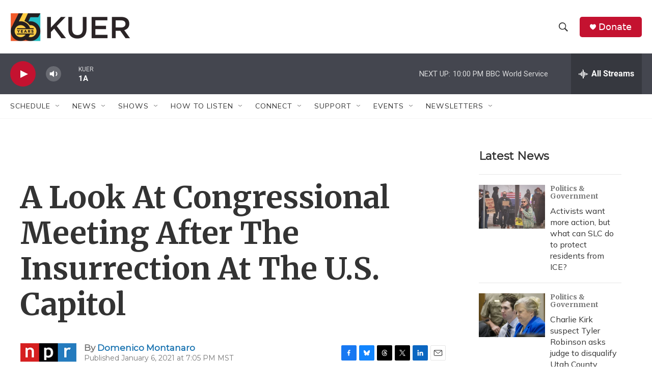

--- FILE ---
content_type: text/html; charset=utf-8
request_url: https://www.google.com/recaptcha/api2/aframe
body_size: 264
content:
<!DOCTYPE HTML><html><head><meta http-equiv="content-type" content="text/html; charset=UTF-8"></head><body><script nonce="Gs0mU3Syl63sy-hRXty-0g">/** Anti-fraud and anti-abuse applications only. See google.com/recaptcha */ try{var clients={'sodar':'https://pagead2.googlesyndication.com/pagead/sodar?'};window.addEventListener("message",function(a){try{if(a.source===window.parent){var b=JSON.parse(a.data);var c=clients[b['id']];if(c){var d=document.createElement('img');d.src=c+b['params']+'&rc='+(localStorage.getItem("rc::a")?sessionStorage.getItem("rc::b"):"");window.document.body.appendChild(d);sessionStorage.setItem("rc::e",parseInt(sessionStorage.getItem("rc::e")||0)+1);localStorage.setItem("rc::h",'1768881873363');}}}catch(b){}});window.parent.postMessage("_grecaptcha_ready", "*");}catch(b){}</script></body></html>